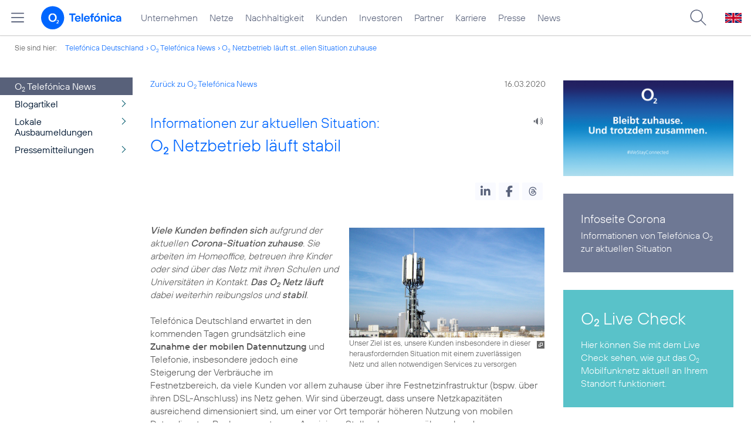

--- FILE ---
content_type: text/html; charset=UTF-8
request_url: https://www.telefonica.de/ext/ajax/par/newsfeed.ajax?type=list&creator_id=9012&creator_class=CMS%3A%3ANews%3A%3AMessage&tags=Marken%2CNetz%2Ccorona%2Co2&category_id%5B%5D=&group_id%5B%5D=62&search_query=&max_cols=3&max_news=3&max_news_visible=3&first_news=1&show_image=1&show_teaser=0&show_date=1&small_column=0&tools_id=&edit_tools=0&show_defaults=1&img_pos=left&img_size=33%25&text_length=&show_socialsharebar=0&show_more_link=1&show_newsfeed_link=0&target=_blank&pid=page-footer-tagnews&sort_by=date&state=online&offset=&load_more_news=1&lang=de&creator_label=&custom_tiles=0&start_with_square_tile=1&page_layout=2021_telefonica&show_skeleton=1
body_size: 739
content:
<div class="default-font par-heading par-headline-tag-div par-font-size-default">Ähnliche Themen:</div><div class="par-nf-messages par-list-messages par-nf-static-news"><div data-tags="[]" data-cat-ids="[]" class="par-lm-message" data-cat-names="[]"><a class="par-anchor" id="feed-msg-id-9099"></a><div class="par-lm-image"><div class="l-inline thmb-full-size"><img sizes="(max-width: 360px) 180px, (max-width: 720px) 360px, 1280px" alt="" srcset="/file/public/1678/Datenrekord-Bundesliga-1280x720.jpg 1280w, /file/repository/47424_t_720_405/0/0/Datenrekord-Bundesliga-1280x720.jpg 720w, /file/repository/47424_t_360_203/0/0/Datenrekord-Bundesliga-1280x720.jpg 360w" src="/file/public/1678/Datenrekord-Bundesliga-1280x720.jpg" class="l-img" loading="lazy"><div class="fclear"></div></div></div><div class="par-lm-content"><div class="par-lm-date">14. Mai 2020</div><div class="default-font par-heading par-headline-tag-div par-headline-tag-static par-font-size-default"><span class="par-overline">Datennutzungsrekord bei Bundesliga-Spielen erwartet: </span>O<sub>2</sub> Netz bestens für digitalen Fan-Ansturm gerüstet</div><div class="par-lm-teaser"></div></div><a aria-label="Datennutzungsrekord bei Bundesliga-Spielen erwartet: O2 Netz bestens für digitalen Fan-Ansturm gerüstet" target="_self" class="par-nf-full-link" href="/news/corporate/2020/05/bundesliga.html?pk_campaign=related_news"></a></div><div data-tags="[]" class="par-lm-message" data-cat-ids="[]" data-cat-names="[]"><a class="par-anchor" id="feed-msg-id-9033"></a><div class="par-lm-image"><div class="l-inline thmb-full-size"><img src="/file/public/1699/Telecommunications-Tower-Mobilfunkantenne-1280x720.jpg" class="l-img" loading="lazy" sizes="(max-width: 360px) 180px, (max-width: 720px) 360px, 1280px" alt="" srcset="/file/public/1699/Telecommunications-Tower-Mobilfunkantenne-1280x720.jpg 1280w, /file/repository/36148_t_720_405/0/0/Telecommunications-Tower-Mobilfunkantenne-1280x720.jpg 720w, /file/repository/36148_t_360_203/0/0/Telecommunications-Tower-Mobilfunkantenne-1280x720.jpg 360w"><div class="l-inline-caption"><span class="page-license-inline"><span class="page-license-info author">Credits: Gettyimages</span></span></div><div class="fclear"></div></div></div><div class="par-lm-content"><div class="par-lm-date">27. März 2020</div><div class="default-font par-heading par-headline-tag-div par-headline-tag-static par-font-size-default"><span class="par-overline">Informationen zur aktuellen Situation: </span>Stabilisierung bei der Netzauslastung</div><div class="par-lm-teaser"></div></div><a aria-label="Informationen zur aktuellen Situation: Stabilisierung bei der Netzauslastung" target="_self" class="par-nf-full-link" href="https://www.telefonica.de/news/corporate/2020/03/informationen-zur-aktuellen-situation-interessanter-homeoffice-effekt-im-netz-sichtbar.html#update20200327?pk_campaign=related_news"></a></div><div data-tags="[]" data-cat-names="[]" class="par-lm-message" data-cat-ids="[]"><a id="feed-msg-id-9024" class="par-anchor"></a><div class="par-lm-image"><div class="l-inline thmb-full-size"><img loading="lazy" class="l-img" src="/file/public/1699/Richtfunkantenne-Installation-1280x720.jpg" srcset="/file/public/1699/Richtfunkantenne-Installation-1280x720.jpg 1280w, /file/repository/37037_t_720_405/0/0/Richtfunkantenne-Installation-1280x720.jpg 720w, /file/repository/37037_t_360_203/0/0/Richtfunkantenne-Installation-1280x720.jpg 360w" alt="" sizes="(max-width: 360px) 180px, (max-width: 720px) 360px, 1280px"><div class="l-inline-caption"><span class="page-license-inline"><span class="page-license-info author">Credits: Jörg Borm</span></span></div><div class="fclear"></div></div></div><div class="par-lm-content"><div class="par-lm-date">25. März 2020</div><div class="default-font par-heading par-headline-tag-div par-headline-tag-static par-font-size-default"><span class="par-overline">Netz: </span>Telefónica Deutschland stellt reibungslosen O<sub>2</sub> Netzbetrieb sicher</div><div class="par-lm-teaser"></div></div><a target="_self" aria-label="Netz: Telefónica Deutschland stellt reibungslosen O2 Netzbetrieb sicher" href="/news/corporate/2020/03/netzueberwachung-reparaturmassnahmen-und-lte-ausbau-telefonica-deutschland-stellt-reibungslosen-o2-netzbetrieb-sicher.html?pk_campaign=related_news" class="par-nf-full-link"></a></div></div>   